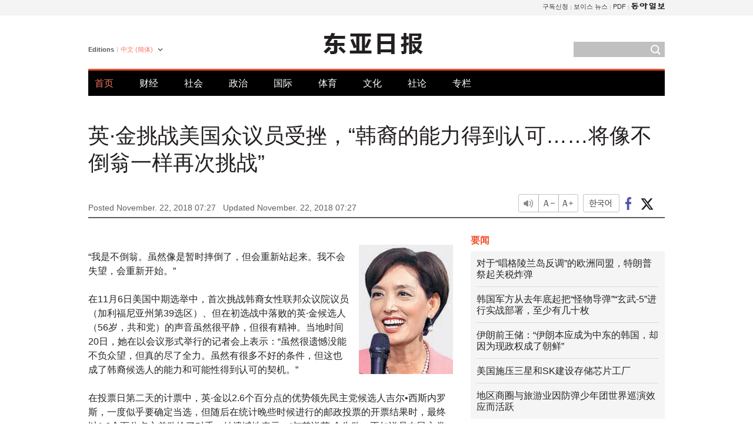

--- FILE ---
content_type: text/html; charset=UTF-8
request_url: https://www.donga.com/cn/article/all/20181122/1551359/1
body_size: 9331
content:
<!DOCTYPE html>
<html lang="zh-cn">
<head>
<title>英·金挑战美国众议员受挫，“韩裔的能力得到认可……将像不倒翁一样再次挑战” | 东亚日报</title>
<meta charset="utf-8" />

<meta name='description' content="&ldquo;我是不倒翁。虽然像是暂时摔倒了，但会重新站起来。我不会失望，会重新开始。&rdquo;    在11月6日美国中期选举中，首次挑战韩裔女性联邦众议院议员（加利福尼亚州第39选区）、但在初选战中落败的英&middot;金候选&hellip;">
<meta name='writer' content='东亚日报'>
<link rel="image_src" href="https://dimg1.donga.com/ugc/CDB/CHINESE/Article/5b/f5/db/c2/5bf5dbc20112d273824c.jpg" />
<meta http-equiv="X-UA-Compatible" content="IE=edge" />
<link rel="preload" href="https://image.donga.com/languages/chinese_cn_w/css/style.css?t=20250421" as="style" onload="this.onload=null;this.rel='stylesheet'">
<noscript><link rel='stylesheet' href='https://image.donga.com/languages/chinese_cn_w/css/style.css?t=20250421'></noscript>
<script type="text/javascript" src="https://image.donga.com/donga/js.v.1.0/jquery-latest.js"></script>
<script type="text/javascript" src="https://image.donga.com/donga/js.v.1.0/jquery-ui.js" defer></script>
<script type="text/javascript" src="https://image.donga.com/donga/js.v.1.0/jquery-cookie.js" defer></script>

<script type="text/javascript" src="https://image.donga.com/donga/js.v.1.0/GAbuilder.js?t=20240911"></script>
<script type="text/javascript">
gabuilder = new GAbuilder('GTM-PCVCHHT') ;
let pageviewObj = {
    'up_login_status' : 'N',
        'ep_contentdata_content_id' : '28.1551359' ,
        'ep_contentdata_content_title' : '英·金挑战美国众议员受挫，“韩裔的能力得到认可……将像不倒翁一样再次挑战”' ,
        'ep_contentdata_delivered_date' : '2018-11-22 07:27:27' ,
        'ep_contentdata_content_category_1depth' : '国际' ,
        'ep_contentdata_content_category_2depth' : '-' ,
        'ep_contentdata_content_type' : '-' ,
        'ep_contentdata_content_tags' : '-' ,
        'ep_contentdata_author_name' : 'rocku(rocku),lightee(lightee)' ,
        'ep_contentdata_content_source' : '동아일보취재(cn)' ,
        'ep_contentdata_content_multimedia' : '-' ,
        'ep_contentdata_content_characters' : '850' ,
        'ep_contentdata_content_loginwall' : 'N' ,
        'ep_contentdata_content_series' : '-' ,
        'ep_contentdata_content_issue' : '-' ,
        'ep_contentdata_author_dept' : '-'
}
gabuilder.GAScreen(pageviewObj);
</script>
<script type="application/ld+json">
{
    "@context": "https://schema.org",
    "@type": "NewsArticle",
    "@id": "https://www.donga.com/cn/article/all/20181122/1551359/1#newsarticle",
    "headline": "英·金挑战美国众议员受挫，“韩裔的能力得到认可……将像不倒翁一样再次挑战”",
    "description": "“我是不倒翁。虽然像是暂时摔倒了，但会重新站起来。我不会失望，会重新开始。”    在11月6日美国中期选举中，首次挑战韩裔女性联邦众议院议员（加利福尼亚州第39选区）、但在初选战中落败的英·金候选…",
    "inLanguage": "cn",
    "mainEntityOfPage": "https://www.donga.com/cn/article/all/20181122/1551359/1",
    "url": "https://www.donga.com/cn/article/all/20181122/1551359/1",
    "image": [
            {
            "@type": "ImageObject",
            "url": "http://dimg.donga.com/ugc/CDB/CHINESE/Article/5b/f5/db/c2/5bf5dbc20112d273824c.jpg",
            "width": 160,
            "height": 220
            }
    ],
    "datePublished": "2018-11-22T07:27:27+09:00",
    "dateModified": "2018-11-22T07:27:27+09:00",
    "author": [
        
    ],
    "publisher": {
        "@type": "Organization",
        "name": "东亚日报",
        "url": "https://www.donga.com", 
        "logo": {
            "@type": "ImageObject",
            "url": "https://image.donga.com/pc/2022/images/common/donga_icon.jpg",
            "width": 800,
            "height": 420
        }
        
    }
}
</script>
<script type="text/javascript" src="https://image.donga.com/donga/js.v.1.0/donga.js" defer></script>

<script type="text/javascript">
  window._taboola = window._taboola || [];
  _taboola.push({article:'auto'});
  !function (e, f, u, i) {
    if (!document.getElementById(i)){
      e.async = 1;
      e.src = u;
      e.id = i;
      f.parentNode.insertBefore(e, f);
    }
  }(document.createElement('script'),
  document.getElementsByTagName('script')[0],
  '//cdn.taboola.com/libtrc/dongacom-chinese/loader.js',
  'tb_loader_script');
  if(window.performance && typeof window.performance.mark == 'function')
    {window.performance.mark('tbl_ic');}
</script>
<link rel="canonical" href="https://www.donga.com/cn/article/all/20181122/1551359/1" />
<link rel="alternate" hreflang="en" href="https://www.donga.com/en/article/all/20181122/1551358/1" />
<link rel="alternate" hreflang="ja" href="https://www.donga.com/jp/article/all/20181122/1551395/1" />
<link rel="alternate" hreflang="zh-Hans" href="https://www.donga.com/cn/article/all/20181122/1551359/1" />
<link rel="alternate" hreflang="zh-Hant" href="https://www.donga.com/tw/article/all/20181122/1551360/1" />

<meta name='robots' content='max-image-preview:standard'/>
<meta property="og:title" content="英·金挑战美国众议员受挫，“韩裔的能力得到认可……将像不倒翁一样再次挑战”" />
<meta property="og:image" content="https://dimg1.donga.com/ugc/CDB/CHINESE/Article/5b/f5/db/c2/5bf5dbc20112d273824c.jpg" />
<meta property="og:image:width" content="160" />
<meta property="og:image:height" content="220" />
<meta property="og:type" content="article" />
<meta property="og:site_name" content="동아일보" />
<meta property="og:description" content="“我是不倒翁。虽然像是暂时摔倒了，但会重新站起来。我不会失望，会重新开始。”    在11月6日美国中期选举中，首次挑战韩裔女性联邦众议院议员（加利福尼亚州第39选区）、但在初选战中落败的英·金候选…" />
<meta property="og:pubdate" content="2018-11-22 07:27:27" />
<meta property='og:url' content='https://www.donga.com/cn/article/all/20181122/1551359/1'><meta name='twitter:url' content='https://www.donga.com/cn/article/all/20181122/1551359/1' />
<meta name="twitter:card" content="summary_large_image" />
<meta name="twitter:image:src" content="https://dimg1.donga.com/ugc/CDB/CHINESE/Article/5b/f5/db/c2/5bf5dbc20112d273824c.jpg" />
<meta name="twitter:site" content="@dongamedia" />
<meta name="twitter:description" content="“我是不倒翁。虽然像是暂时摔倒了，但会重新站起来。我不会失望，会重新开始。”    在11月6日美国中期选举中，首次挑战韩裔女性联邦众议院议员（加利福尼亚州第39选区）、但在初选战中落败的英·金候选…" />
<meta name="twitter:title" content="英·金挑战美国众议员受挫，“韩裔的能力得到认可……将像不倒翁一样再次挑战”" />
<meta itemprop="name" content="英·金挑战美国众议员受挫，“韩裔的能力得到认可……将像不倒翁一样再次挑战”">
<meta itemprop="description" content="“我是不倒翁。虽然像是暂时摔倒了，但会重新站起来。我不会失望，会重新开始。”    在11月6日美国中期选举中，首次挑战韩裔女性联邦众议院议员（加利福尼亚州第39选区）、但在初选战中落败的英·金候选…">
<meta itemprop="image" content="https://dimg1.donga.com/ugc/CDB/CHINESE/Article/5b/f5/db/c2/5bf5dbc20112d273824c.jpg">

        <!-- dable meta tag -->
        <!-- 아이템 ID (필수): 아이템을 식별하기 위해 사용하시는 유일한 키를 입력해 주셔야 하며, 문자 혹은 숫자를 입력하실 수
        있으며, 동일한 아이템의 경우, PC와 모바일에서 동일한 아이템 ID 값을 가져야 합니다. -->
        <meta content="1551359" property="dable:item_id">

        <!-- 아이템 작성자(기자명) (필수) -->
        <meta content="常驻硅谷记者 黄圭洛、李正恩记者" property="dable:author">

        <!-- 아이템 카테고리 -->
        <meta content="国际" property="article:section"> <!-- 메인 카테고리 (필수) -->

        <!-- 아이템 작성일(ISO 8601) (필수) -->
        <meta content="2018-11-22T07:27:27+09:00" property="article:published_time"> <!-- 예(한국시간 오후 1:20) -->
<script async src="https://securepubads.g.doubleclick.net/tag/js/gpt.js"></script>
<script>
window.googletag = window.googletag || {cmd: []};
googletag.cmd.push(function() {
googletag.defineSlot('/106061858/web_foreign/pc_article_wide', [[970, 90], [970, 250], [728, 90]], 'div-gpt-ad-1685434889869-0').addService(googletag.pubads());
googletag.defineSlot('/106061858/web_foreign/pc_article_box', [[300, 250], [300, 600]], 'div-gpt-ad-1685434863813-0').addService(googletag.pubads());
googletag.pubads().enableSingleRequest();
googletag.pubads().collapseEmptyDivs();
googletag.enableServices();
});
</script>
</head>
<body>

<!-- Google Tag Manager (noscript) -->
<noscript><iframe src='https://www.googletagmanager.com/ns.html?id=GTM-PCVCHHT' height='0' width='0' style='display:none;visibility:hidden'></iframe></noscript>
<!-- End Google Tag Manager (noscript) -->
    <div id="skip_navigation">
        <a href="#contents">Go to contents</a>
    </div>
    <div id="wrap">
        <div id='tnb'>
    <div id='tnb_980'>
        <ul class='gnbLeft'>
            
        </ul>
        <ul class='right'>
            <li><a href='http://readers.donga.com/' target='_blank' alt='READERS' title='READERS'>구독신청</a></li><li><a href='https://voice.donga.com' target='_blank' alt='VOICE' title='VOICE'>보이스 뉴스</a></li><li><a href='https://www.donga.com/news/Pdf' target='_blank' alt='PDF' title='PDF'>PDF</a></li><li class='last'><a href='https://www.donga.com'><img src='https://image.donga.com/pc/2022/images/common/btn_donga.png'></a></li>
        </ul>
    </div>
</div>
        <div id="top">
            <h2 class='logo'><a href='https://www.donga.com/cn'><img src='https://image.donga.com/languages/chinese_cn_w/img/logo.png' alt='THE DONG-A ILBO Logo' /></a></h2>
            <div class="lang_version">
                <h2>Editions</h2>
                <div class="select_lang">
                    <a href="http://www.donga.com/cn" lang="zh-cn" class="change_lang">中文 (簡体)</a>
                    <ul>
                        <li><a href="http://www.donga.com" lang="ko">한국어</a></li>
                        <li><a href="http://www.donga.com/en" lang="en">English</a></li>
                        <li><a href="http://www.donga.com/jp" lang="ja">日本語</a></li>
                        <li><a href="http://www.donga.com/tw" lang="zh-tw">中文 (繁体)</a></li>
                    </ul>
                </div>
            </div>
            <script type="text/javascript">
            $(document).ready(function() {
                $('div.select_lang').on('mouseenter focusin', function() {
                    $(this).addClass('on');
                }).on('mouseleave focusout', function() {
                    $(this).removeClass('on');
                })
            });
            </script>
            <ul id="gnb">
                <li class='on'><a href="https://www.donga.com/cn">首页</a></li>
                <li ><a href="https://www.donga.com/cn/List?c=02">财经</a></li>
                <li ><a href="https://www.donga.com/cn/List?c=04">社会</a></li>
                <li ><a href="https://www.donga.com/cn/List?c=01">政治</a></li>
                <li ><a href="https://www.donga.com/cn/List?c=03">国际</a></li>
                <li ><a href="https://www.donga.com/cn/List?c=06">体育</a></li>
                <li ><a href="https://www.donga.com/cn/List?c=08">文化</a></li>
                <li ><a href="https://www.donga.com/cn/List?c=0501">社论</a></li>
                <li ><a href="https://www.donga.com/cn/List?c=0502">专栏</a></li>
            </ul>
            <div class="search">
                <form action="https://www.donga.com/cn/Search">
                    <input type="text" name="query" id="query" />
                    <input type="image" src="https://image.donga.com/languages/chinese_cn_w/img/icon_search.png" alt="Search" />
                </form>
            </div>
        </div>        <div id="contents">
            <script type="text/javascript" src="https://image.donga.com/donga/js.v.1.0/snsShare.js"></script>
                
        <script>
        window.snsShare = new snsShare( {  kakaotalkKey : '74003f1ebb803306a161656f4cfe34c4' ,  url : 'https://www.donga.com/cn/article/all/20181122/1551359/1'  } ) ;
    
        $(document).on('click',".snsPanel a[data-sns-type], .snsPanel button[data-sns-type]",function (e) {
            e.preventDefault();
            var snsType = $(this).data('sns-type');
            var snsPanel = $(this).parents('.snsPanel') ;
            var customUrl = snsPanel.data('sns-url');            
            var customTitle = snsPanel.data('sns-title');            
            var customDesc = snsPanel.data('sns-desc');            
            var customImageUrl = snsPanel.data('sns-imgurl');            
    
            
            
    
            switch (snsType) {
                case 'facebook':
                    snsShare.facebook( { 
                        url : customUrl,
                        utmQueryString : 'utm_source=facebook&utm_medium=share&utm_campaign=article_share_fb'
                    } );
                    break;
                case 'twitter':
                    snsShare.twitter( { 
                        url : customUrl,
                        title : customTitle,
                        desc : customDesc,
                        utmQueryString : 'utm_source=twitter&utm_medium=share&utm_campaign=article_share_tw'
                    } );
                    break;
                case 'kakaotalk':
                    snsShare.kakaotalk( { 
                        url : customUrl,
                        title : customTitle,
                        desc : customDesc,
                        imageUrl : customImageUrl,
                        utmQueryString : 'utm_source=kakao&utm_medium=share&utm_campaign=article_share_kt'
                    } );
                    break;
                case 'naverband':
                    snsShare.naverband( { 
                        url : customUrl,
                        title : customTitle,
                        desc : customDesc,
                        utmQueryString : 'utm_source=naver&utm_medium=share&utm_campaign=article_share_bd'
                    } );
                    break;
                case 'naverline':
                    snsShare.naverline( { 
                        url : customUrl,
                        title : customTitle,
                        desc : customDesc,
                        utmQueryString : 'utm_source=naver&utm_medium=share&utm_campaign=article_share_nl'
                    } );
                    break;
                case 'copyurl':
                    snsShare.copyurl( $(this) );
                    break;
                case 'email':
                    snsShare.email( {
                        gid : ''  ,
                        date : ''  ,
                        product : ''
                    } );
                    break;
                default:
                    return;
            }     
        });
        </script>
            <div id="title_layer">
                <div id="title_layer_980">
                    <h3>英·金挑战美国众议员受挫，“韩裔的能力得到认可……将像不倒翁一样再次挑战”</h3>
                    <div class="etc">
                        <ul class="control">
                            <li class="sound"><a href="javascript:void(0);"><span>listen</span></a></li>
                            <li class="size_down"><a href="javascript:void(0);" onClick="javascript:fontSize--;changeFontSize();return false;"><span>Font size down</span></a></li>
                            <li><a href="javascript:void(0);" onClick="javascript:fontSize++;changeFontSize();return false;"><span>Font size up</span></a></li>
                        </ul>
                        <a href='https://www.donga.com/cn/article/all/20181122/1551359/1?m=kor' class='ko'><span>한국어</span></a>
                        <ul class="social snsPanel">
                            <li><a href="javascript:void(0);" data-sns-type="facebook"><span>Share this article on Facebook</span></a></li>
                            <li><a href="javascript:void(0);" data-sns-type="twitter"><span>Share this article on Twitter</span></a></li>
                        </ul>
                    </div>
                </div>
            </div>
            <script type="text/javascript">
            $(window).scroll(function() {
                var position = $(window).scrollTop();
                if(position > 300){
                    $('#title_layer').addClass('on');
                } else {
                    $('#title_layer').removeClass('on');
                }
            });
            </script>
            <div id="view_title">
                <div style='width:980px;text-align:center;margin: 0px 0 20px 0;'><!-- /106061858/web_foreign/pc_article_wide -->
<div id='div-gpt-ad-1685434889869-0' style='min-width: 728px; min-height: 90px;'>
  <script>
    googletag.cmd.push(function() { googletag.display('div-gpt-ad-1685434889869-0'); });
  </script>
</div></div>
                <h1>英·金挑战美国众议员受挫，“韩裔的能力得到认可……将像不倒翁一样再次挑战”</h1>
                <p class="date">Posted November. 22, 2018 07:27&nbsp;&nbsp;&nbsp;</p>
                <p class='date'>Updated November. 22, 2018 07:27</p>
                <div class="etc">
                    <ul class="control">
                        <li class="sound"><a href="javascript:void(0);"><span>listen</span></a></li>
                        <li class="size_down"><a href="javascript:void(0);" onClick="javascript:fontSize--;changeFontSize();return false;"><span>Font size down</span></a></li>
                        <li><a href="javascript:void(0);" onClick="javascript:fontSize++;changeFontSize();return false;"><span>Font size up</span></a></li>
                    </ul>
                    <a href='https://www.donga.com/cn/article/all/20181122/1551359/1?m=kor' class='ko'><span>한국어</span></a>
                    <ul class="social snsPanel">
                        <li><a href="javascript:void(0);" data-sns-type="facebook"><span>Share this article on Facebook</span></a></li>
                        <li><a href="javascript:void(0);" data-sns-type="twitter"><span>Share this article on Twitter</span></a></li>
                    </ul>
                </div>
            </div>
            <script>
var fontSize = 2 ;
function callCSset(key, val)
{
    var targetUrl = "/HUB/common/cs.php?s="+key+"&u="+val ;
    $.ajax( {
        type: "GET",
        url: targetUrl,
        dataType: "html",
        success: function (result) {
        }
    });
}
function changeFontSize ()
{
    if ( fontSize == 0 )
    {
        alert ('The minimum font size.') ;
        fontSize = 1 ;
        return false;
    }
    else if ( fontSize == 5 )
    {
        alert ('The maximum font size.') ;
        fontSize = 4 ;
        return false;
    }

    if ( fontSize == 1 )
    {
        $('#article_text').css({'font-size':'14px'});
    }
    else if ( fontSize == 3 )
    {
        $('#article_text').css({'font-size':'20px'});
    }
    else if ( fontSize == 4 )
    {
        $('#article_text').css({'font-size':'24px'});
    }
    else
    {
        $('#article_text').css({'font-size':'16px'});
    }

    callCSset('pfs', fontSize) ;
    return false;
}

$(document).ready( function() {
    changeFontSize() ;
} ) ;

</script>            <div id="view_contents">
                <div class="news_view" id="article_text" itemprop='articleBody'><div class='photo_right'><img src='https://dimg.donga.com/ugc/CDB/CHINESE/Article/5b/f5/db/c2/5bf5dbc20112d273824c.jpg' alt=''></div><br>    “我是不倒翁。虽然像是暂时摔倒了，但会重新站起来。我不会失望，会重新开始。”<br><br>    在11月6日美国中期选举中，首次挑战韩裔女性联邦众议院议员（加利福尼亚州第39选区）、但在初选战中落败的英·金候选人（56岁，共和党）的声音虽然很平静，但很有精神。当地时间20日，她在以会议形式举行的记者会上表示：“虽然很遗憾没能不负众望，但真的尽了全力。虽然有很多不好的条件，但这也成了韩裔候选人的能力和可能性得到认可的契机。”<br><br>    在投票日第二天的计票中，英·金以2.6个百分点的优势领先民主党候选人吉尔•西斯内罗斯，一度似乎要确定当选，但随后在统计晚些时候进行的邮政投票的开票结果时，最终以1.6个百分点之差败给了对手。她遗憾地表示：“与其说英·金失败，不如说是在民主党和共和党的斗争中民主党获得了胜利。”对方候选人依靠民主党的大腕赞助人、利用庞大的选举资金扭转了局面。<br><br>    尤其是传统上共和党倾向较强的奥兰治县，是2016年大选时民主党候选人希拉里·克林顿获胜后预告选民方向发生变化的地区。英·金解释道：“民主党趁此机会进行了试图完全改变奥兰治县政治导向的‘波浪运动’”，“民主党为此提供了大量财政支援。”她补充说：“没想到会在奥兰治县完败”，“对现政府发泄不满的人改变了立场，共和党被抢走了不少支持者。”<br><br>    英·金对于在邮政投票开箱验票过程中提出对方候选人有作弊行为一事表示：“重要的是让更多的人参与选举，并尊重其结果。”接着，她还说：“我不想说，出现了能改变选举结果的作弊行为”，爽快地承认了自己的失败。<br><br>    虽然暂时没有任何计划地休息，但英·金的计划是，只要体力恢复，就会摸索有助于韩裔社会及韩美关系的事情。她说：“我会认真观察2019年的政治版图，制定以什么样的面貌采取什么行动的计划。”她预测，由于特朗普政府的减税政策等，经济正在复苏，因此两年后，选民的选票将再次回归共和党。对于民主党一直反对的移民政策，她强调：“我也做了很多反对”，“我作为移民如果能进入议会，也会那样发声。”<br><br><br>常驻硅谷记者 黄圭洛、李正恩记者 rocku@donga.com ·  lightee@donga.com</div>
                <div class='more_view'><h3><img src='https://image.donga.com/languages/chinese_cn_w/img/most_view.png' alt='DongA.com' /> <span>热门新闻</span></h3><ul><li><a href='https://www.donga.com/news/Opinion/article/all/20260118/133180852/2'><span class='image'><img src='https://dimg.donga.com/c/138/175/90/1/wps/NEWS/IMAGE/2026/01/18/133181291.1.jpg' alt='' /></span><span class='title'>‘건강 지킴이’ 당근, 효능 높이는 섭취법[정세연의 음식처방]</span><span class='dummy'></span></a></li><li><a href='https://www.donga.com/news/Politics/article/all/20260118/133180109/1'><span class='image'><img src='https://dimg.donga.com/c/138/175/90/1/wps/NEWS/IMAGE/2026/01/18/133178181.1.jpg' alt='' /></span><span class='title'>멀어졌던 정청래-박찬대, 5달만에 왜 ‘심야 어깨동무’를 했나</span><span class='dummy'></span></a></li><li><a href='https://www.donga.com/news/Politics/article/all/20260118/133178386/1'><span class='image'><img src='https://dimg.donga.com/c/138/175/90/1/wps/NEWS/IMAGE/2026/01/18/133178403.1.jpg' alt='' /></span><span class='title'>이준석, 장동혁 단식에 남미출장서 조기귀국…‘쌍특검 연대’ 지속</span><span class='dummy'></span></a></li><li><a href='https://www.donga.com/news/Inter/article/all/20260118/133178816/1'><span class='image'><img src='https://dimg.donga.com/c/138/175/90/1/wps/NEWS/IMAGE/2026/01/18/133180055.1.jpg' alt='' /></span><span class='title'>反美동맹국 어려움 방관하는 푸틴…“종이 호랑이” 비판 나와</span><span class='dummy'></span></a></li></ul></div>
            </div>
<div><audio id="audioPlayer"></audio></div>
<script>
    let mp3url = "1551359_1_20181122072727_20181122072727.mp3" ;

    $(document).on('click', '.control .sound', function() {
        var soundObj = $(this);
        var audioPlayer = $('#audioPlayer')[0];

        // data-on이 "on"이 아닐 때
        if (soundObj.attr('data-on') !== 'on') {
            soundObj.attr('data-on', 'on').addClass('on');

            // 만약 기존에 재생 중이었으나 일시정지 상태라면 이어서 재생
            if (audioPlayer.src && audioPlayer.paused && audioPlayer.currentTime > 0) {
                audioPlayer.play();
                soundObj.attr('data-on', 'on');
                return;
            }

            if (mp3url == "") {
                console.error("MP3 URL이 존재하지 않습니다.");
                return;
            }

            // 로딩음 및 본문 콘텐츠 audio 객체 생성
            var loadingAudio = new Audio("https://speak.donga.com/staticvoice/000000003_1_20250117133114_20250117133114.mp3");
            var contentAudio = new Audio("https://speak.donga.com/chinese/" + mp3url);
            var loadingInterval;

            // 로딩음 반복 재생 함수 (10초 간격)
            function playLoadingRepeatedly() {
                if (contentAudio.readyState < 4) { 
                    loadingAudio.currentTime = 0;
                    loadingAudio.play();
                    loadingInterval = setTimeout(playLoadingRepeatedly, 10000);
                }
            }
            // 로딩음 반복 시작
            playLoadingRepeatedly();

            // 본문 audio가 준비되면 로딩음 중지 후 본문 audio 재생
            contentAudio.addEventListener('canplaythrough', function onContentReady() {
                clearTimeout(loadingInterval);
                loadingAudio.pause();
                loadingAudio.currentTime = 0;
                audioPlayer.src = contentAudio.src;
                audioPlayer.play();

                let eventObj = {};
                eventObj = {
                    event_name : 'click_content_event',
                    ep_button_name : '듣기',
                    ep_button_area : 'CHAINESE',
                    ep_button_category : '기사뷰'
                }
                gabuilder.GAEventOBJ(eventObj) ;

                contentAudio.removeEventListener('canplaythrough', onContentReady);
            });
            
            // 본문 audio 다운로드 시작
            contentAudio.load();

            // data-on 속성을 "on"으로 설정
            soundObj.attr('data-on', 'on');
        } else {
            // data-on이 "on"인 경우, 진행 중인 음성이 있다면 정지
            audioPlayer.pause();
            soundObj.attr('data-on', 'off').removeClass('on');
        }
    });
</script>
<div id='common_right'><div class='headline_news'><h3>要闻</h3><ul><li><a href='https://www.donga.com/cn/article/all/20260119/6064978/1'>对于“唱格陵兰岛反调”的欧洲同盟，特朗普祭起关税炸弹</a></li><li><a href='https://www.donga.com/cn/article/all/20260119/6064990/1'>韩国军方从去年底起把“怪物导弹”“玄武-5”进行实战部署，至少有几十枚</a></li><li><a href='https://www.donga.com/cn/article/all/20260119/6065011/1'>伊朗前王储：“伊朗本应成为中东的韩国，却因为现政权成了朝鲜”</a></li><li><a href='https://www.donga.com/cn/article/all/20260119/6065029/1'>美国施压三星和SK建设存储芯片工厂</a></li><li><a href='https://www.donga.com/cn/article/all/20260119/6065050/1'>地区商圈与旅游业因防弹少年团世界巡演效应而活跃</a></li></ul></div><div class='photo_news'><a href='https://www.donga.com/cn/article/all/20260119/6064966/1'><img src='https://dimg.donga.com/carriage/CHINESE/images/lang_chinese_cn_mainphotonews/696d75ac1480d273823e.jpg' alt='防弹少年团新专辑《阿里郎》展现“韩国身份认同”受海外关注' /><span class='dummy'></span><span class='text'>防弹少年团新专辑《阿里郎》展现“韩国身份认同”受海外关注</span></a></div><div class='opinion_news'><h3>论坛</h3><ul><li><span class='cate'><a href='https://www.donga.com/cn/article/all/20260119/6064942/1'>社论</a></span><span class='title'><a href='https://www.donga.com/cn/article/all/20260119/6064942/1'>就业人数、就业率都是负增长……从就业市场消失的20多岁年轻人</a></span></li><li><span class='cate'><a href='https://www.donga.com/cn/article/all/20260119/6064954/1'>专栏</a></span><span class='title'><a href='https://www.donga.com/cn/article/all/20260119/6064954/1'>是时候以“必要运行”制度回应478辆车守护的“凌晨四点的连带”了</a></span></li></ul></div><!-- /106061858/web_foreign/pc_article_box -->
<div id='div-gpt-ad-1685434863813-0' style='min-width: 300px; min-height: 250px;'>
  <script>
    googletag.cmd.push(function() { googletag.display('div-gpt-ad-1685434863813-0'); });
  </script>
</div></div><div id="taboola-below-article-thumbnails"></div>
<script type="text/javascript">
  window._taboola = window._taboola || [];
  _taboola.push({
    mode: 'alternating-thumbnails-textunder-a',
    container: 'taboola-below-article-thumbnails',
    placement: 'Below Article Thumbnails',
    target_type: 'mix'
  });
</script>        </div>
        
        
        
        <div id="footer_menu">
            <div id="footer_menu_980">
                <ul id="fnb">
                    <li><a href="https://www.donga.com/cn">首页</a></li>
                    <li><a href="https://www.donga.com/cn/List?c=02">财经</a></li>
                    <li><a href="https://www.donga.com/cn/List?c=04">社会</a></li>
                    <li><a href="https://www.donga.com/cn/List?c=01">政治</a></li>
                    <li><a href="https://www.donga.com/cn/List?c=03">国际</a></li>
                    <li><a href="https://www.donga.com/cn/List?c=06">体育</a></li>
                    <li><a href="https://www.donga.com/cn/List?c=08">文化</a></li>
                    <li><a href="https://www.donga.com/cn/List?c=0501">社论</a></li>
                    <li><a href="https://www.donga.com/cn/List?c=0502">专栏</a></li>
                </ul>
                <ul id="snb">
                    <li><a href="https://www.facebook.com/dongamedia" target='_blank'><img src="https://image.donga.com/languages/english_w/img/icon_fnb_social_01.png" alt="facebook" /></a></li>
                    <li><a href="https://twitter.com/dongamedia" target='_blank'><img src="https://image.donga.com/languages/english_w/img/icon_fnb_social_02.png" alt="twitter" /></a></li>
                    <li><a href="https://www.donga.com/cn/Docs"><img src="https://image.donga.com/languages/english_w/img/icon_fnb_social_03.png" alt="dong-a"/> About Dong-A Ilbo</a></li>
                </ul>
            </div>
        </div>
        <div id="footer">
            <address><a href="https://secure.donga.com/membership/policy/service.php" target='_blank'>Terms of Service</a> &nbsp;|&nbsp; <a href="https://secure.donga.com/membership/policy/privacy.php" target='_blank'><b>Privacy Policy</b></a> &nbsp;|&nbsp; Copyright by <strong>dongA.com</strong> All rights reserved.</address>
        </div>
    </div>

    <script type="text/javascript">
    window._taboola = window._taboola || [];
    _taboola.push({flush: true});
</script>            
    
</body>
</html><script>var _GCD = '5'; var _ACEKISA = 'K';</script><script src='https://dimg.donga.com/acecounter/acecounter_V70.20130719.js'></script><script>_PL('chinese.donga.com/3/all/20181122/1551359/1');</script>

--- FILE ---
content_type: text/html; charset=utf-8
request_url: https://www.google.com/recaptcha/api2/aframe
body_size: 267
content:
<!DOCTYPE HTML><html><head><meta http-equiv="content-type" content="text/html; charset=UTF-8"></head><body><script nonce="2biB9aGUlQ3xlOG7sL7tkQ">/** Anti-fraud and anti-abuse applications only. See google.com/recaptcha */ try{var clients={'sodar':'https://pagead2.googlesyndication.com/pagead/sodar?'};window.addEventListener("message",function(a){try{if(a.source===window.parent){var b=JSON.parse(a.data);var c=clients[b['id']];if(c){var d=document.createElement('img');d.src=c+b['params']+'&rc='+(localStorage.getItem("rc::a")?sessionStorage.getItem("rc::b"):"");window.document.body.appendChild(d);sessionStorage.setItem("rc::e",parseInt(sessionStorage.getItem("rc::e")||0)+1);localStorage.setItem("rc::h",'1768826560950');}}}catch(b){}});window.parent.postMessage("_grecaptcha_ready", "*");}catch(b){}</script></body></html>

--- FILE ---
content_type: application/javascript; charset=utf-8
request_url: https://fundingchoicesmessages.google.com/f/AGSKWxXLzIH3Bgq3TiZMqzwUCP3Elihj6yaa4BFxOFqxYJZTh9-cZvmDOaXAAyYCW3tPbps5-jaBeQpvLWSJRZFVcvcdg9H_QWq_gO6Dd6xuHwZm1zJLLcWBVJdd7i-ufu_0I96O3D0v638KkEcAgMoCpPlRyomwDgXZTdiRb5fESUUC8Q2cCT1Mz8lCFqq7/_/ads/leaderboard./quadadvert.=adsfinal./players/ads./buttonads.
body_size: -1290
content:
window['a5a1d253-3da5-401a-9f48-3fb5258c5a3e'] = true;